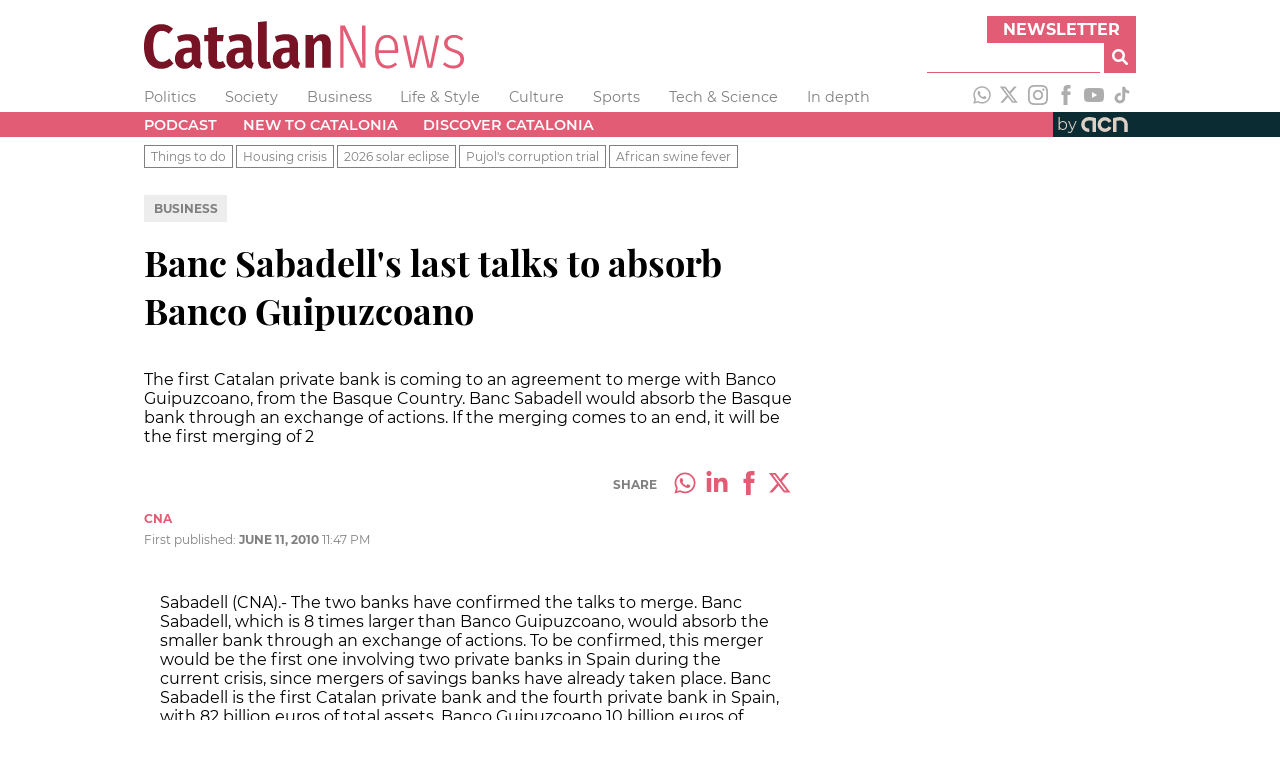

--- FILE ---
content_type: text/html; charset=utf-8
request_url: https://www.catalannews.com/business/item/banc-sabadells-last-talks-to-absorb-banco-guipuzcoano
body_size: 10727
content:
<!DOCTYPE html><html lang="en"><head><meta charSet="utf-8"/><link rel="icon" type="image/x-icon" href="/favicon.ico"/><meta name="viewport" content="width=device-width, initial-scale=1"/><title>Banc Sabadell&#x27;s last talks to absorb Banco Guipuzcoano</title><meta name="description" content="The first Catalan private bank is coming to an agreement to merge with Banco Guipuzcoano, from the Basque Country. Banc Sabadell would absorb the Basque bank through an exchange of actions. If the merging comes to an end, it will be the first merging of 2"/><meta name="og:type" content="article"/><meta name="og:title" content="Banc Sabadell&#x27;s last talks to absorb Banco Guipuzcoano"/><meta name="og:description" content="The first Catalan private bank is coming to an agreement to merge with Banco Guipuzcoano, from the Basque Country. Banc Sabadell would absorb the Basque bank through an exchange of actions. If the merging comes to an end, it will be the first merging of 2"/><meta name="og:site" content="Catalan News"/><meta name="article:published_time" content="2010-06-11T23:47:04"/><meta name="article:description" content="The first Catalan private bank is coming to an agreement to merge with Banco Guipuzcoano, from the Basque Country. Banc Sabadell would absorb the Basque bank through an exchange of actions. If the merging comes to an end, it will be the first merging of 2"/><meta name="article:author" content="CNA"/><meta name="twitter:card" content="summary"/><meta name="twitter:site" content="@catalannews"/><meta name="twitter:title" content="Banc Sabadell&#x27;s last talks to absorb Banco Guipuzcoano"/><meta name="twitter:description" content="The first Catalan private bank is coming to an agreement to merge with Banco Guipuzcoano, from the Basque Country. Banc Sabadell would absorb the Basque bank through an exchange of actions. If the merging comes to an end, it will be the first merging of 2"/><meta name="twitter:text:description" content="The first Catalan private bank is coming to an agreement to merge with Banco Guipuzcoano, from the Basque Country. Banc Sabadell would absorb the Basque bank through an exchange of actions. If the merging comes to an end, it will be the first merging of 2"/><meta name="next-head-count" content="17"/><link rel="preload" href="/_next/static/css/a506908543576fd5.css" as="style"/><link rel="stylesheet" href="/_next/static/css/a506908543576fd5.css" data-n-g=""/><link rel="preload" href="/_next/static/css/cb6cc3529f5f9d98.css" as="style"/><link rel="stylesheet" href="/_next/static/css/cb6cc3529f5f9d98.css" data-n-p=""/><noscript data-n-css=""></noscript><script defer="" nomodule="" src="/_next/static/chunks/polyfills-5cd94c89d3acac5f.js"></script><script src="/_next/static/chunks/webpack-67126c93f2ab0145.js" defer=""></script><script src="/_next/static/chunks/framework-5f4595e5518b5600.js" defer=""></script><script src="/_next/static/chunks/main-e428298653d8d213.js" defer=""></script><script src="/_next/static/chunks/pages/_app-476d3b592be33139.js" defer=""></script><script src="/_next/static/chunks/238-03cab81040dcbb9e.js" defer=""></script><script src="/_next/static/chunks/518-3024156a78bb94ad.js" defer=""></script><script src="/_next/static/chunks/384-d1d3c198b095adcf.js" defer=""></script><script src="/_next/static/chunks/0-aeb371bdd14ff827.js" defer=""></script><script src="/_next/static/chunks/pages/%5Bsection%5D/item/%5Bslug%5D-886bec3ddce8fb44.js" defer=""></script><script src="/_next/static/KZjBNpxleFNx5Vy-7X201/_buildManifest.js" defer=""></script><script src="/_next/static/KZjBNpxleFNx5Vy-7X201/_ssgManifest.js" defer=""></script><script src="/_next/static/KZjBNpxleFNx5Vy-7X201/_middlewareManifest.js" defer=""></script></head><body><div id="__next" data-reactroot=""><div class="header_adsContainer__VPD1b blocks_fixedBlock__PZS4l"><ins data-revive-zoneid="14078" data-revive-id="727bec5e09208690b050ccfc6a45d384"></ins><script async="" src="//servedby.revive-adserver.net/asyncjs.php"></script></div><header class="header_container__9bHJ_"><div class="corporate_corporateBar__KAXIo blocks_fixedBlock__PZS4l"><a class="site-name_siteName__WkpAk" target="_self" href="/"><div><svg width="320px" height="48px" version="1.1" viewBox="0 0 1188.2 177" xml:space="preserve" xmlns="http://www.w3.org/2000/svg"><g transform="translate(-58.49,-60.16)"><path class="icon-logo-catn_st0__E8_49" d="m146.54 75.41c6.88 2.83 13.53 7.07 19.95 12.73l-15.82 18.8c-4.28-3.67-8.48-6.38-12.61-8.14-4.13-1.75-8.56-2.63-13.3-2.63-21.25 0-31.87 19.26-31.87 57.77 0 19.87 2.83 34.39 8.48 43.56s13.52 13.75 23.61 13.75c5.34 0 10.09-1.07 14.21-3.21s8.63-5.2 13.52-9.17l15.36 18.57c-5.35 5.81-11.85 10.55-19.49 14.21-7.65 3.66-16.13 5.5-25.45 5.5-12.99 0-24.34-3.09-34.04-9.28-9.71-6.19-17.23-15.51-22.58-27.97s-8.02-27.78-8.02-45.97c0-17.88 2.75-33.01 8.25-45.4 5.5-12.38 13.14-21.7 22.93-27.97 9.78-6.27 20.86-9.4 33.24-9.4 8.88 0.01 16.76 1.42 23.63 4.25z"></path><path class="icon-logo-catn_st0__E8_49" d="m268.85 210.79c1.15 1.99 3.09 3.59 5.85 4.81l-6.65 21.09c-6.73-0.76-12.19-2.45-16.39-5.04-4.2-2.6-7.45-6.65-9.74-12.15-7.49 11.77-18.42 17.65-32.78 17.65-10.86 0-19.53-3.48-26.02-10.43-6.5-6.96-9.75-16.01-9.75-27.17 0-13.14 4.43-23.23 13.3-30.26 8.86-7.03 21.63-10.55 38.28-10.55h10.78v-6.88c0-7.49-1.42-12.72-4.24-15.7-2.83-2.98-7.53-4.47-14.1-4.47-7.95 0-17.65 2.14-29.12 6.42l-7.11-20.86c6.72-2.9 13.72-5.12 20.98-6.65 7.26-1.52 14.1-2.29 20.52-2.29 15.13 0 26.33 3.52 33.58 10.55 7.26 7.03 10.89 17.5 10.89 31.41v51.12c0 4.28 0.58 7.41 1.72 9.4zm-33.13-9.86v-24.07h-7.57c-7.79 0-13.6 1.64-17.42 4.93s-5.73 8.29-5.73 15.02c0 5.66 1.15 9.97 3.44 12.95s5.58 4.47 9.86 4.47c7.49 0 13.3-4.43 17.42-13.3z"></path><path class="icon-logo-catn_st0__E8_49" d="m362.5 227.76c-3.98 3.06-8.56 5.39-13.75 6.99-5.2 1.61-10.4 2.41-15.59 2.41-11.77 0-20.67-3.36-26.71-10.09-6.04-6.72-9.05-16.12-9.05-28.2v-64.19h-15.6v-22.7h15.59v-26.59l31.87-3.9v30.49h25.22l-3.21 22.7h-22.01v63.96c0 8.71 3.44 13.07 10.32 13.07 3.67 0 7.72-1.22 12.15-3.67z"></path><path class="icon-logo-catn_st0__E8_49" d="m459.82 210.79c1.15 1.99 3.09 3.59 5.85 4.81l-6.65 21.09c-6.73-0.76-12.19-2.45-16.39-5.04-4.2-2.6-7.45-6.65-9.74-12.15-7.49 11.77-18.42 17.65-32.78 17.65-10.86 0-19.53-3.48-26.02-10.43-6.5-6.96-9.74-16.01-9.74-27.17 0-13.14 4.43-23.23 13.3-30.26 8.86-7.03 21.63-10.55 38.28-10.55h10.78v-6.88c0-7.49-1.42-12.72-4.24-15.7-2.83-2.98-7.53-4.47-14.1-4.47-7.95 0-17.65 2.14-29.12 6.42l-7.11-20.86c6.73-2.9 13.72-5.12 20.98-6.65 7.26-1.52 14.1-2.29 20.52-2.29 15.13 0 26.33 3.52 33.58 10.55 7.26 7.03 10.89 17.5 10.89 31.41v51.12c-0.01 4.28 0.57 7.41 1.71 9.4zm-33.13-9.86v-24.07h-7.57c-7.79 0-13.6 1.64-17.42 4.93s-5.73 8.29-5.73 15.02c0 5.66 1.15 9.97 3.44 12.95s5.58 4.47 9.86 4.47c7.49 0 13.3-4.43 17.42-13.3z"></path><path class="icon-logo-catn_st0__E8_49" d="m490.2 228.9c-5.35-5.5-8.03-13.14-8.03-22.93v-142.37l31.87-3.44v144.44c0 4.74 1.98 7.11 5.96 7.11 1.68 0 3.44-0.31 5.27-0.92l6.19 22.01c-5.35 2.9-11.77 4.35-19.26 4.35-9.32 0.01-16.66-2.75-22-8.25z"></path><path class="icon-logo-catn_st0__E8_49" d="m632.23 210.79c1.15 1.99 3.09 3.59 5.85 4.81l-6.65 21.09c-6.73-0.76-12.19-2.45-16.39-5.04-4.2-2.6-7.45-6.65-9.74-12.15-7.49 11.77-18.42 17.65-32.78 17.65-10.86 0-19.53-3.48-26.02-10.43-6.5-6.96-9.75-16.01-9.75-27.17 0-13.14 4.43-23.23 13.3-30.26 8.86-7.03 21.63-10.55 38.28-10.55h10.78v-6.88c0-7.49-1.42-12.72-4.24-15.7-2.83-2.98-7.53-4.47-14.1-4.47-7.95 0-17.65 2.14-29.12 6.42l-7.11-20.86c6.72-2.9 13.72-5.12 20.98-6.65 7.26-1.52 14.1-2.29 20.52-2.29 15.13 0 26.33 3.52 33.59 10.55s10.89 17.5 10.89 31.41v51.12c-0.02 4.28 0.56 7.41 1.71 9.4zm-33.13-9.86v-24.07h-7.57c-7.79 0-13.6 1.64-17.42 4.93s-5.73 8.29-5.73 15.02c0 5.66 1.15 9.97 3.44 12.95s5.58 4.47 9.86 4.47c7.48 0 13.29-4.43 17.42-13.3z"></path><path class="icon-logo-catn_st0__E8_49" d="m743.87 117.82c5.42 6.35 8.14 15.02 8.14 26.02v89.64h-31.87v-85.28c0-5.65-0.88-9.7-2.64-12.15-1.76-2.44-4.32-3.67-7.68-3.67-6.88 0-13.52 5.58-19.95 16.74v84.37h-31.86v-121.51h27.74l2.29 15.36c4.58-6.26 9.51-11 14.79-14.21s11.42-4.81 18.46-4.81c9.63-0.01 17.15 3.16 22.58 9.5z"></path><path class="icon-logo-catn_st1__rxoDz" d="m880.85 233.49h-17.42l-65.57-142.14c1.22 14.06 1.83 31.87 1.83 53.42v88.72h-12.61v-157.05h17.42l65.57 142.37c-1.22-18.34-1.83-33.77-1.83-46.31v-96.06h12.61z"></path><path class="icon-logo-catn_st1__rxoDz" d="m1001.9 178.7h-72.21c0.61 16.05 3.89 27.78 9.86 35.19 5.96 7.41 13.83 11.12 23.61 11.12 5.65 0 10.66-0.92 15.02-2.75 4.36-1.84 8.9-4.74 13.64-8.71l6.42 8.02c-5.35 4.74-10.89 8.33-16.62 10.78s-12.03 3.67-18.91 3.67c-14.37 0-25.68-5.35-33.93-16.05s-12.38-25.83-12.38-45.39c0-19.87 3.93-35.42 11.81-46.65 7.87-11.24 18.61-16.85 32.21-16.85s24 5.04 31.18 15.13 10.78 24.38 10.78 42.87c-0.02 3.35-0.18 6.56-0.48 9.62zm-12.15-13.76c0-13.91-2.45-24.57-7.34-31.98s-12.23-11.12-22.01-11.12c-8.87 0-16.05 3.75-21.55 11.23-5.5 7.49-8.56 19.34-9.17 35.54h60.07z"></path><path class="icon-logo-catn_st1__rxoDz" d="m1154.6 113.58-26.14 119.9h-17.42l-23.38-107.75-23.61 107.75h-17.2l-26.59-119.9h12.84l22.7 109.59 24.53-109.59h15.13l24.3 109.59 22.47-109.59z"></path><path class="icon-logo-catn_st1__rxoDz" d="m1227.7 114.39c5.5 2.22 10.85 5.54 16.05 9.97l-5.96 8.25c-4.89-3.82-9.51-6.61-13.87-8.37-4.36-1.75-9.13-2.64-14.33-2.64-7.18 0-12.95 1.84-17.31 5.5-4.35 3.67-6.53 8.71-6.53 15.13 0 5.65 1.91 10.13 5.73 13.41 3.82 3.29 10.69 6.54 20.63 9.74 12.38 3.98 21.24 8.6 26.6 13.87 5.35 5.27 8.02 12.65 8.02 22.12 0 10.55-3.75 18.96-11.24 25.22-7.49 6.27-16.89 9.4-28.2 9.4-8.1 0-15.28-1.34-21.55-4.01s-12.08-6.46-17.43-11.35l7.11-7.79c4.89 4.12 9.82 7.22 14.79 9.28 4.96 2.06 10.66 3.09 17.08 3.09 7.8 0 14.1-2.06 18.91-6.19 4.82-4.12 7.22-9.86 7.22-17.19 0-4.89-0.8-8.83-2.41-11.81s-4.43-5.62-8.48-7.91-9.9-4.66-17.54-7.11c-11.62-3.67-19.91-8.02-24.88-13.07-4.97-5.04-7.45-11.54-7.45-19.49 0-5.96 1.6-11.31 4.81-16.05s7.6-8.48 13.18-11.23 11.73-4.13 18.46-4.13c6.9 0.03 13.09 1.14 18.59 3.36z"></path></g></svg></div></a><div class="corporate_subscribeAndSearch__GnrRk"><div class="corporate_subscribe__nuT_x"><button class="corporate_button__xzw5k forms_button__RzEmr" type="button">Newsletter</button></div><div class="search_search__3eOp_"><form class="search_searchForm__9zB7J"><div class="search_anyText__FbVe2"><input type="text" id="search-input" class="search_searchField__ETR4y" name="anyText"/></div><button class="search_searchButton__v0ira forms_button__RzEmr" type="submit" title="Search"><svg aria-hidden="true" focusable="false" data-prefix="fas" data-icon="magnifying-glass" class="svg-inline--fa fa-magnifying-glass " role="img" xmlns="http://www.w3.org/2000/svg" viewBox="0 0 512 512"><path fill="currentColor" d="M500.3 443.7l-119.7-119.7c27.22-40.41 40.65-90.9 33.46-144.7C401.8 87.79 326.8 13.32 235.2 1.723C99.01-15.51-15.51 99.01 1.724 235.2c11.6 91.64 86.08 166.7 177.6 178.9c53.8 7.189 104.3-6.236 144.7-33.46l119.7 119.7c15.62 15.62 40.95 15.62 56.57 0C515.9 484.7 515.9 459.3 500.3 443.7zM79.1 208c0-70.58 57.42-128 128-128s128 57.42 128 128c0 70.58-57.42 128-128 128S79.1 278.6 79.1 208z"></path></svg></button></form></div></div></div><div class="sections_container__j1uPF blocks_fixedBlock__PZS4l"><ul class="sections_navList__EpyFx nav-styles_navList__EmeCR"><li class="sections_navListItem__BvcXr nav-styles_navListItem__PTb5W"><a class="sections_navLink__DKHf7 font-variants_sansSerif__YL_kO" href="/politics">Politics</a></li><li class="sections_navListItem__BvcXr nav-styles_navListItem__PTb5W"><a class="sections_navLink__DKHf7 font-variants_sansSerif__YL_kO" href="/society-science">Society</a></li><li class="sections_navListItem__BvcXr nav-styles_navListItem__PTb5W"><a class="sections_navLink__DKHf7 font-variants_sansSerif__YL_kO" href="/business">Business</a></li><li class="sections_navListItem__BvcXr nav-styles_navListItem__PTb5W"><a class="sections_navLink__DKHf7 font-variants_sansSerif__YL_kO" href="/life-style">Life &amp; Style</a></li><li class="sections_navListItem__BvcXr nav-styles_navListItem__PTb5W"><a class="sections_navLink__DKHf7 font-variants_sansSerif__YL_kO" href="/culture">Culture</a></li><li class="sections_navListItem__BvcXr nav-styles_navListItem__PTb5W"><a class="sections_navLink__DKHf7 font-variants_sansSerif__YL_kO" href="/sports">Sports</a></li><li class="sections_navListItem__BvcXr nav-styles_navListItem__PTb5W"><a class="sections_navLink__DKHf7 font-variants_sansSerif__YL_kO" href="/tech-science">Tech &amp; Science</a></li><li class="sections_navListItem__BvcXr nav-styles_navListItem__PTb5W"><a class="sections_navLink__DKHf7 font-variants_sansSerif__YL_kO" href="/in-depth">In depth</a></li></ul><div class="sections_socialNetworks__cInB8"><a href="https://www.whatsapp.com/channel/0029VadhWnQLSmbgqsYrFC33" target="_blank" rel="noopener noreferrer" title="WhatsApp"><svg xmlns="http://www.w3.org/2000/svg" version="1.1" viewBox="0 0 448 512" width="20px" height="20px" class="responsive-icon_icon__A_FlF" fill="#adadad"><path d="m380.9 97.1c-41.9-42-97.7-65.1-157-65.1-122.4 0-222 99.6-222 222 0 39.1 10.2 77.3 29.6 111l-31.5 115 117.7-30.9c32.4 17.7 68.9 27 106.1 27h0.1c122.3 0 224.1-99.6 224.1-222 0-59.3-25.2-115-67.1-157zm-157 341.6c-33.2 0-65.7-8.9-94-25.7l-6.7-4-69.8 18.3 18.6-68.1-4.4-7c-18.5-29.4-28.2-63.3-28.2-98.2 0-101.7 82.8-184.5 184.6-184.5 49.3 0 95.6 19.2 130.4 54.1s56.2 81.2 56.1 130.5c0 101.8-84.9 184.6-186.6 184.6zm101.2-138.2c-5.5-2.8-32.8-16.2-37.9-18-5.1-1.9-8.8-2.8-12.5 2.8s-14.3 18-17.6 21.8c-3.2 3.7-6.5 4.2-12 1.4-32.6-16.3-54-29.1-75.5-66-5.7-9.8 5.7-9.1 16.3-30.3 1.8-3.7 0.9-6.9-0.5-9.7s-12.5-30.1-17.1-41.2c-4.5-10.8-9.1-9.3-12.5-9.5-3.2-0.2-6.9-0.2-10.6-0.2s-9.7 1.4-14.8 6.9c-5.1 5.6-19.4 19-19.4 46.3s19.9 53.7 22.6 57.4c2.8 3.7 39.1 59.7 94.8 83.8 35.2 15.2 49 16.5 66.6 13.9 10.7-1.6 32.8-13.4 37.4-26.4s4.6-24.1 3.2-26.4c-1.3-2.5-5-3.9-10.5-6.6z"></path></svg></a><a href="https://twitter.com/catalannews" target="_blank" rel="noopener noreferrer" title="Twitter"><svg version="1.1" viewBox="0 0 512 512" xmlns="http://www.w3.org/2000/svg" width="20px" height="20px" class="responsive-icon_icon__A_FlF" fill="#adadad"><g transform="translate(-30,-7)"><path d="M389.2 48h70.6L305.6 224.2 487 464H345L233.7 318.6 106.5 464H35.8L200.7 275.5 26.8 48H172.4L272.9 180.9 389.2 48zM364.4 421.8h39.1L151.1 88h-42L364.4 421.8z"></path></g></svg></a><a href="https://www.instagram.com/catalannewsacn" target="_blank" rel="noopener noreferrer" title="Instagram"><svg version="1.1" viewBox="0 0 26 26" xmlns="http://www.w3.org/2000/svg" width="20px" height="20px" class="responsive-icon_icon__A_FlF" fill="#adadad"><g transform="translate(-4.26,-4.26)"><g><path d="m17.26 6.6c3.47 0 3.88 0.01 5.25 0.08 1.27 0.06 1.96 0.27 2.41 0.45 0.61 0.24 1.04 0.52 1.49 0.97 0.46 0.46 0.74 0.89 0.97 1.49 0.18 0.46 0.39 1.15 0.45 2.41 0.06 1.37 0.08 1.78 0.08 5.25s-0.01 3.88-0.08 5.25c-0.06 1.27-0.27 1.96-0.45 2.41-0.24 0.61-0.52 1.04-0.97 1.5-0.45 0.45-0.89 0.74-1.49 0.97-0.46 0.18-1.15 0.39-2.41 0.45-1.37 0.06-1.78 0.08-5.25 0.08s-3.88-0.01-5.25-0.08c-1.27-0.06-1.96-0.27-2.41-0.45-0.61-0.24-1.04-0.52-1.5-0.97-0.45-0.46-0.74-0.89-0.97-1.5-0.18-0.46-0.39-1.15-0.45-2.41-0.06-1.37-0.08-1.78-0.08-5.25s0.01-3.88 0.08-5.25c0.06-1.27 0.27-1.96 0.45-2.41 0.23-0.61 0.51-1.04 0.97-1.49 0.46-0.46 0.89-0.74 1.5-0.97 0.46-0.18 1.15-0.39 2.41-0.45 1.37-0.07 1.78-0.08 5.25-0.08m0-2.34c-3.53 0-3.97 0.02-5.36 0.08-1.38 0.06-2.33 0.28-3.16 0.6-0.86 0.33-1.58 0.78-2.3 1.5s-1.17 1.45-1.5 2.3c-0.32 0.83-0.54 1.77-0.6 3.16s-0.08 1.83-0.08 5.36 0.01 3.97 0.08 5.36c0.06 1.38 0.28 2.33 0.6 3.16 0.33 0.85 0.78 1.58 1.5 2.3s1.45 1.17 2.3 1.5c0.83 0.32 1.77 0.54 3.16 0.6s1.83 0.08 5.36 0.08 3.97-0.01 5.36-0.08c1.38-0.06 2.33-0.28 3.16-0.6 0.86-0.33 1.58-0.78 2.3-1.5s1.17-1.45 1.5-2.3c0.32-0.83 0.54-1.77 0.6-3.16s0.08-1.83 0.08-5.36-0.01-3.97-0.08-5.36c-0.06-1.38-0.28-2.33-0.6-3.16-0.33-0.85-0.78-1.58-1.5-2.3s-1.45-1.17-2.3-1.5c-0.83-0.32-1.78-0.54-3.16-0.6-1.39-0.07-1.83-0.08-5.36-0.08"></path><path d="m17.26 10.58c-3.69 0-6.68 2.99-6.68 6.68s2.99 6.68 6.68 6.68 6.68-2.99 6.68-6.68-2.99-6.68-6.68-6.68m0 11.01c-2.39 0-4.33-1.94-4.33-4.33s1.94-4.33 4.33-4.33 4.33 1.94 4.33 4.33-1.94 4.33-4.33 4.33"></path><path d="m25.76 10.32c0 0.86-0.7 1.56-1.56 1.56s-1.56-0.7-1.56-1.56 0.7-1.56 1.56-1.56 1.56 0.7 1.56 1.56"></path></g></g></svg></a><a href="https://www.facebook.com/catalannews" target="_blank" rel="noopener noreferrer" title="Facebook"><svg version="1.1" viewBox="0 0 11.54 25" xmlns="http://www.w3.org/2000/svg" width="20px" height="20px" class="responsive-icon_icon__A_FlF" fill="#adadad"><g transform="translate(-11.48,-4.76)"><path d="m14.11 29.76h5.03v-12.6h3.51l0.37-4.22h-3.89v-2.4c0-0.99 0.2-1.39 1.16-1.39h2.72v-4.39h-3.48c-3.74 0-5.43 1.65-5.43 4.81v3.36h-2.62v4.27h2.62v12.56z"></path></g></svg></a><a href="https://www.youtube.com/catalannewsagency" target="_blank" rel="noopener noreferrer" title="Youtube"><svg version="1.1" viewBox="0 0 37.96 26.76" xmlns="http://www.w3.org/2000/svg" width="20px" height="20px" class="responsive-icon_icon__A_FlF" fill="#adadad"><path d="m37.16 4.18c-0.44-1.64-1.72-2.94-3.36-3.38-2.96-0.8-14.83-0.8-14.83-0.8s-11.87 0-14.83 0.8c-1.62 0.45-2.91 1.74-3.35 3.38-0.79 2.98-0.79 9.2-0.79 9.2s0 6.22 0.79 9.2c0.44 1.64 1.72 2.94 3.36 3.38 2.96 0.8 14.83 0.8 14.83 0.8s11.87 0 14.83-0.8c1.63-0.44 2.92-1.73 3.36-3.38 0.79-2.98 0.79-9.2 0.79-9.2s0-6.22-0.8-9.2zm-22.06 14.84v-11.28l9.92 5.64z"></path></svg></a><a href="https://www.tiktok.com/@catalan_news" target="_blank" rel="noopener noreferrer" title="TikTok"><svg version="1.1" viewBox="0 0 24 24" xmlns="http://www.w3.org/2000/svg" width="20px" height="20px" class="responsive-icon_icon__A_FlF" fill="#adadad"><path stroke="none" d="M19.589 6.686a4.793 4.793 0 0 1-3.77-4.245V2h-3.445v13.672a2.896 2.896 0 0 1-5.201 1.743l-.002-.001.002.001a2.895 2.895 0 0 1 3.183-4.51v-3.5a6.329 6.329 0 0 0-5.394 10.692 6.33 6.33 0 0 0 10.857-4.424V8.687a8.182 8.182 0 0 0 4.773 1.526V6.79a4.831 4.831 0 0 1-1.003-.104z"></path></svg></a></div></div><div class="menu_container__mqYiU"><nav class="menu_block__uGLpy blocks_fixedBlock__PZS4l"><div class="menu_links__L4qvH"><ul class="menu_navList__7uzja nav-styles_navList__EmeCR"><li class="menu_navListItem__2hQDX nav-styles_navListItem__PTb5W"><a class="menu_navLink__BmPYk font-variants_sansSerif__YL_kO" href="/podcast">Podcast</a></li><li class="menu_navListItem__2hQDX nav-styles_navListItem__PTb5W"><a class="menu_navLink__BmPYk font-variants_sansSerif__YL_kO" href="/new-to-catalonia">New to Catalonia</a></li><li class="menu_navListItem__2hQDX nav-styles_navListItem__PTb5W"><a class="menu_navLink__BmPYk font-variants_sansSerif__YL_kO" href="/discover-catalonia">Discover Catalonia</a></li></ul></div><a href="https://www.acn.cat/" rel="noreferrer" target="_blank" class="menu_by__nw8Ug font-variants_sansSerif__YL_kO"><span>by</span><svg version="1.1" viewBox="0 0 154.71 62.06" xmlns="http://www.w3.org/2000/svg" width="55.2px" height="24.8px" class="responsive-icon_icon__A_FlF"><g transform="matrix(0 0 154.71 62.06)" fill="#DDCFC3"><path d="M78.57 51.7c-11.36 0-20.61-9.25-20.61-20.61s9.25-20.61 20.61-20.61c7.87 0 14.94 4.38 18.45 11.42l-8.44 4.21c-1.91-3.82-5.75-6.2-10.02-6.2-6.17 0-11.18 5.02-11.18 11.18s5.02 11.18 11.18 11.18c4.28 0 8.13-2.39 10.03-6.23l8.45 4.18C93.54 47.3 86.45 51.7 78.56 51.7ZM142.69 31.15c0-2.88-.6-5.6-1.67-8.06 0-.02-.02-.04-.02-.05-.22-.52-.47-1.02-.73-1.51-.15-.29-.32-.57-.49-.85-.11-.19-.22-.38-.34-.56-3.59-5.68-9.87-9.48-17.04-9.61-10.15-.68-21.03 2.99-21.03 2.99l.05 38.13h9.43l-.05-30.59s4.27-1.06 11.23-1.06c.93 0 1.81.1 2.64.26 4.9 1.19 8.55 5.6 8.55 10.86v20.53h9.43l.05-20.46ZM30.76 10.58C20.19 11.8 12.02 20.36 12.02 31.1c0 11.3 9.13 20.49 20.4 20.61s2.23.01 2.23.01v-9.44h-2.03c-6.16 0-11.18-5.01-11.18-11.18 0-6.16 4.26-11.19 11.23-11.19s11.23 1.06 11.23 1.06v30.65h9.43V13.43s-12.02-4.06-22.59-2.85Z" class="cls-1"></path></g></svg></a></nav></div><div class="collections_container__JTUIj collections_clear__288sn"><nav class="collections_block__CuSFE blocks_fixedBlock__PZS4l"><ul class="collections_navList__QnBOl nav-styles_navList__EmeCR"><li class="collections_navListItem__vf6e8 font-variants_sansSerif__YL_kO font-variants_smallText__o3uyQ"><a href="/things-to-do">Things to do</a></li><li class="collections_navListItem__vf6e8 font-variants_sansSerif__YL_kO font-variants_smallText__o3uyQ"><a href="/housing-crisis">Housing crisis</a></li><li class="collections_navListItem__vf6e8 font-variants_sansSerif__YL_kO font-variants_smallText__o3uyQ"><a href="/2026-solar-eclipse">2026 solar eclipse</a></li><li class="collections_navListItem__vf6e8 font-variants_sansSerif__YL_kO font-variants_smallText__o3uyQ"><a href="/pujol-trial">Pujol&#x27;s corruption trial</a></li><li class="collections_navListItem__vf6e8 font-variants_sansSerif__YL_kO font-variants_smallText__o3uyQ"><a href="/african-swine-fever">African swine fever</a></li></ul></nav></div></header><main><section class="_slug__section__RYBwz blocks_fixedBlock__PZS4l"><article><p class="sections_sectionsContainer__iN_dM font-variants_sansSerif__YL_kO "><a href="/business"></a></p><h1 class="title_title__TEBQt font-variants_serif__Mzv5j font-variants_titleText__GckdR">Banc Sabadell's last talks to absorb Banco Guipuzcoano</h1><h2 class="subtitle_subhead__VoWjQ font-variants_sansSerif__YL_kO font-variants_mediumText__Cgh3P">The first Catalan private bank is coming to an agreement to merge with Banco Guipuzcoano, from the Basque Country. Banc Sabadell would absorb the Basque bank through an exchange of actions. If the merging comes to an end, it will be the first merging of 2</h2><div class="share-bar_bar__abpPE"><div class="share-bar_share__mcCNB font-variants_sansSerif__YL_kO font-variants_smallText__o3uyQ">share</div><a href="https://wa.me/?text=" target="_blank" rel="noopener noreferrer" title="Share on Whatsapp"><svg xmlns="http://www.w3.org/2000/svg" version="1.1" viewBox="0 0 448 512" width="24px" height="24px" class="responsive-icon_icon__A_FlF" fill="#e25c75"><path d="m380.9 97.1c-41.9-42-97.7-65.1-157-65.1-122.4 0-222 99.6-222 222 0 39.1 10.2 77.3 29.6 111l-31.5 115 117.7-30.9c32.4 17.7 68.9 27 106.1 27h0.1c122.3 0 224.1-99.6 224.1-222 0-59.3-25.2-115-67.1-157zm-157 341.6c-33.2 0-65.7-8.9-94-25.7l-6.7-4-69.8 18.3 18.6-68.1-4.4-7c-18.5-29.4-28.2-63.3-28.2-98.2 0-101.7 82.8-184.5 184.6-184.5 49.3 0 95.6 19.2 130.4 54.1s56.2 81.2 56.1 130.5c0 101.8-84.9 184.6-186.6 184.6zm101.2-138.2c-5.5-2.8-32.8-16.2-37.9-18-5.1-1.9-8.8-2.8-12.5 2.8s-14.3 18-17.6 21.8c-3.2 3.7-6.5 4.2-12 1.4-32.6-16.3-54-29.1-75.5-66-5.7-9.8 5.7-9.1 16.3-30.3 1.8-3.7 0.9-6.9-0.5-9.7s-12.5-30.1-17.1-41.2c-4.5-10.8-9.1-9.3-12.5-9.5-3.2-0.2-6.9-0.2-10.6-0.2s-9.7 1.4-14.8 6.9c-5.1 5.6-19.4 19-19.4 46.3s19.9 53.7 22.6 57.4c2.8 3.7 39.1 59.7 94.8 83.8 35.2 15.2 49 16.5 66.6 13.9 10.7-1.6 32.8-13.4 37.4-26.4s4.6-24.1 3.2-26.4c-1.3-2.5-5-3.9-10.5-6.6z"></path></svg></a><a href="https://www.linkedin.com/cws/share?url=" target="_blank" rel="noopener noreferrer" title="Share on LinkedIn"><svg version="1.1" viewBox="0 0 448 512" xmlns="http://www.w3.org/2000/svg" width="24px" height="24px" class="responsive-icon_icon__A_FlF" fill="#e25c75"><path d="M100.28 448H7.4V148.9h92.88zM53.79 108.1C24.09 108.1 0 83.5 0 53.8a53.79 53.79 0 0 1 107.58 0c0 29.7-24.1 54.3-53.79 54.3zM447.9 448h-92.68V302.4c0-34.7-.7-79.2-48.29-79.2-48.29 0-55.69 37.7-55.69 76.7V448h-92.78V148.9h89.08v40.8h1.3c12.4-23.5 42.69-48.3 87.88-48.3 94 0 111.28 61.9 111.28 142.3V448z"></path></svg></a><a href="https://www.facebook.com/sharer/sharer.php?u=" target="_blank" rel="noopener noreferrer" title="Share on Facebook"><svg version="1.1" viewBox="0 0 11.54 25" xmlns="http://www.w3.org/2000/svg" width="24px" height="24px" class="responsive-icon_icon__A_FlF" fill="#e25c75"><g transform="translate(-11.48,-4.76)"><path d="m14.11 29.76h5.03v-12.6h3.51l0.37-4.22h-3.89v-2.4c0-0.99 0.2-1.39 1.16-1.39h2.72v-4.39h-3.48c-3.74 0-5.43 1.65-5.43 4.81v3.36h-2.62v4.27h2.62v12.56z"></path></g></svg></a><a href="https://twitter.com/intent/tweet/?text=Banc%20Sabadell&#x27;s%20last%20talks%20to%20absorb%20Banco%20Guipuzcoano&amp;url=" target="_blank" rel="noopener noreferrer" title="Share on Twitter"><svg version="1.1" viewBox="0 0 512 512" xmlns="http://www.w3.org/2000/svg" width="24px" height="24px" class="responsive-icon_icon__A_FlF" fill="#e25c75"><g transform="translate(-30,-7)"><path d="M389.2 48h70.6L305.6 224.2 487 464H345L233.7 318.6 106.5 464H35.8L200.7 275.5 26.8 48H172.4L272.9 180.9 389.2 48zM364.4 421.8h39.1L151.1 88h-42L364.4 421.8z"></path></g></svg></a></div><div class="authorship_complex__3gWIf false"><div class="authorship_simple___thKp"><p class="authorship_authorshipAndLocation__F5i6O font-variants_sansSerif__YL_kO font-variants_smallText__o3uyQ authorship_paragraph__uZN7N"><strong>CNA</strong></p><p class="authorship_dateTime___6JQV font-variants_sansSerif__YL_kO font-variants_smallText__o3uyQ authorship_paragraph__uZN7N"><label class="authorship_dateTimeLabel__7SZSq font-variants_sansSerif__YL_kO font-variants_smallText__o3uyQ">First published: </label><strong>June 11, 2010</strong> <!-- -->11:47 PM</p></div></div><div class="story-body_body__yAPG3 font-variants_sansSerif__YL_kO"><p></p><p>Sabadell (CNA).- The two banks have confirmed the talks to merge. Banc Sabadell, which is 8 times larger than Banco Guipuzcoano, would absorb the smaller bank through an exchange of actions. To be confirmed, this merger would be the first one involving two private banks in Spain during the current crisis, since mergers of savings banks have already taken place. Banc Sabadell is the first Catalan private bank and the fourth private bank in Spain, with 82 billion euros of total assets. Banco Guipuzcoano 10 billion euros of total assets and is already known by Sabadell, as the Catalan firm owned 10% of Guipuzcoano until 2000.</p><br><p>The financial and later general economic crisis is changing the Spanish landscape regarding financial institutions. From an initial reluctance to the current situation where several mergers have been announced or confirmed, only some months have passed. The Bank of Spain and the Central Government have pushed for mergers to happen. Some autonomous governments such as the Catalan one have also done so. The savings banks have been the first ones to move and merge, especially after the Bank of Spain allocated a fund to help such operations. Now, Banc Sabadell and Banco Guipuzcoano confirmed this morning that they were in advance talks to merge, although a final decision has not yet been taken. This operation would be the first one in Spain affecting private banks in the current crisis. The new group would be the 4<sup>th</sup> private bank group in Spain.</p> <p>Banc Sabadell is already the 4<sup>th</sup> private bank in Spain and the first private bank in Catalonia, whose financial landscape is dominated by savings banks, in particular by La Caixa, the largest savings bank in Europe. Catalan savings banks were the first ones in Spain to start merging. Now seems to be the turn of private banks; in particular the medium-sized segment, as the two giant Spanish banks Santander and BBVA play in another league. Banc Sabadell made its last purchase of another bank four years ago, when it absorbed Banco Urquijo, but in the first years of the crisis it remained quiet. Banc Sabadell, which has about 1,200 branches but very few ones in the Basque Country, would absorb Banco Guipuzcoano, which is originally from this autonomous community. Banco Guipuzcoano has around 250 branches, most of them in the Basque Country. In terms of profit, both banks are having positive profits. In the last term, Banc Sabadell had some 108 million euros of profit and Banco Guipuzcoano around 11 million euros.</p> <p>The next steps are the approval of the merger by both administration councils and proceed with the operation, since they have already talked to the Spanish regulatory authority of the stock exchange market (Comisión Nacional del Mercado de Valores). The Bank of Spain sees with positive eyes this merger and very likely it would not put any objection. The new group would be comparable to the 3<sup>rd</sup> private bank in Spain, Banco Popular, even though it is still almost 40% larger.</p><p></p></div><div class="tags_tagsSection__T_5A2"><div class="tags_tagsList__2YBnn"><a class="tags_tag__tZTHt font-variants_sansSerif__YL_kO" href="/tag/economic%20crisis">Economic Crisis</a><a class="tags_tag__tZTHt font-variants_sansSerif__YL_kO" href="/tag/banc%20sabadell">Banc Sabadell</a><a class="tags_tag__tZTHt font-variants_sansSerif__YL_kO" href="/tag/bank%20merger">Bank Merger</a><a class="tags_tag__tZTHt font-variants_sansSerif__YL_kO" href="/tag/banks">Banks</a><a class="tags_tag__tZTHt font-variants_sansSerif__YL_kO" href="/tag/catalonia">Catalonia</a><a class="tags_tag__tZTHt font-variants_sansSerif__YL_kO" href="/tag/spain">Spain</a><a class="tags_tag__tZTHt font-variants_sansSerif__YL_kO" href="/tag/merger">Merger</a><a class="tags_tag__tZTHt font-variants_sansSerif__YL_kO" href="/tag/financial%20crisis">Financial Crisis</a><a class="tags_tag__tZTHt font-variants_sansSerif__YL_kO" href="/tag/financial%20institution">Financial Institution</a><a class="tags_tag__tZTHt font-variants_sansSerif__YL_kO" href="/tag/banco%20guipuzcoano">Banco Guipuzcoano</a><a class="tags_tag__tZTHt font-variants_sansSerif__YL_kO" href="/tag/merge">Merge</a><a class="tags_tag__tZTHt font-variants_sansSerif__YL_kO" href="/tag/merging%20announcement">Merging Announcement</a></div></div><a href="https://whatsapp.com/channel/0029VadhWnQLSmbgqsYrFC33" target="_blank" rel="noopener noreferrer"><div class="_slug__whatsappContainer__gcL7n"><div><svg xmlns="http://www.w3.org/2000/svg" version="1.1" viewBox="0 0 448 512" width="28.8px" height="28.8px" class="responsive-icon_icon__A_FlF" fill="#e25c75"><path d="m380.9 97.1c-41.9-42-97.7-65.1-157-65.1-122.4 0-222 99.6-222 222 0 39.1 10.2 77.3 29.6 111l-31.5 115 117.7-30.9c32.4 17.7 68.9 27 106.1 27h0.1c122.3 0 224.1-99.6 224.1-222 0-59.3-25.2-115-67.1-157zm-157 341.6c-33.2 0-65.7-8.9-94-25.7l-6.7-4-69.8 18.3 18.6-68.1-4.4-7c-18.5-29.4-28.2-63.3-28.2-98.2 0-101.7 82.8-184.5 184.6-184.5 49.3 0 95.6 19.2 130.4 54.1s56.2 81.2 56.1 130.5c0 101.8-84.9 184.6-186.6 184.6zm101.2-138.2c-5.5-2.8-32.8-16.2-37.9-18-5.1-1.9-8.8-2.8-12.5 2.8s-14.3 18-17.6 21.8c-3.2 3.7-6.5 4.2-12 1.4-32.6-16.3-54-29.1-75.5-66-5.7-9.8 5.7-9.1 16.3-30.3 1.8-3.7 0.9-6.9-0.5-9.7s-12.5-30.1-17.1-41.2c-4.5-10.8-9.1-9.3-12.5-9.5-3.2-0.2-6.9-0.2-10.6-0.2s-9.7 1.4-14.8 6.9c-5.1 5.6-19.4 19-19.4 46.3s19.9 53.7 22.6 57.4c2.8 3.7 39.1 59.7 94.8 83.8 35.2 15.2 49 16.5 66.6 13.9 10.7-1.6 32.8-13.4 37.4-26.4s4.6-24.1 3.2-26.4c-1.3-2.5-5-3.9-10.5-6.6z"></path></svg></div><div class=""><p class="_slug__messageWhatsapp__nIXyk">FOLLOW CATALAN NEWS ON<span style="font-weight:bold;margin:0"> WHATSAPP!</span></p><p class="_slug__messageWhatsappGetDay__6TSHu">Get the day&#x27;s biggest stories right to your phone</p></div></div></a></article><aside class="_slug__mediaSection__daEQu"></aside></section></main><div></div><footer class="footer_section__uEc8D footer_clear__Qkauf"><div class="footer_block__tnIrs blocks_fixedBlock__PZS4l"><a class="site-name_siteName__WkpAk" target="_self" href="/"><div><svg width="320px" height="48px" version="1.1" viewBox="0 0 1188.2 177" xml:space="preserve" xmlns="http://www.w3.org/2000/svg"><g transform="translate(-58.49,-60.16)"><path class="icon-logo-catn_st0__E8_49" d="m146.54 75.41c6.88 2.83 13.53 7.07 19.95 12.73l-15.82 18.8c-4.28-3.67-8.48-6.38-12.61-8.14-4.13-1.75-8.56-2.63-13.3-2.63-21.25 0-31.87 19.26-31.87 57.77 0 19.87 2.83 34.39 8.48 43.56s13.52 13.75 23.61 13.75c5.34 0 10.09-1.07 14.21-3.21s8.63-5.2 13.52-9.17l15.36 18.57c-5.35 5.81-11.85 10.55-19.49 14.21-7.65 3.66-16.13 5.5-25.45 5.5-12.99 0-24.34-3.09-34.04-9.28-9.71-6.19-17.23-15.51-22.58-27.97s-8.02-27.78-8.02-45.97c0-17.88 2.75-33.01 8.25-45.4 5.5-12.38 13.14-21.7 22.93-27.97 9.78-6.27 20.86-9.4 33.24-9.4 8.88 0.01 16.76 1.42 23.63 4.25z"></path><path class="icon-logo-catn_st0__E8_49" d="m268.85 210.79c1.15 1.99 3.09 3.59 5.85 4.81l-6.65 21.09c-6.73-0.76-12.19-2.45-16.39-5.04-4.2-2.6-7.45-6.65-9.74-12.15-7.49 11.77-18.42 17.65-32.78 17.65-10.86 0-19.53-3.48-26.02-10.43-6.5-6.96-9.75-16.01-9.75-27.17 0-13.14 4.43-23.23 13.3-30.26 8.86-7.03 21.63-10.55 38.28-10.55h10.78v-6.88c0-7.49-1.42-12.72-4.24-15.7-2.83-2.98-7.53-4.47-14.1-4.47-7.95 0-17.65 2.14-29.12 6.42l-7.11-20.86c6.72-2.9 13.72-5.12 20.98-6.65 7.26-1.52 14.1-2.29 20.52-2.29 15.13 0 26.33 3.52 33.58 10.55 7.26 7.03 10.89 17.5 10.89 31.41v51.12c0 4.28 0.58 7.41 1.72 9.4zm-33.13-9.86v-24.07h-7.57c-7.79 0-13.6 1.64-17.42 4.93s-5.73 8.29-5.73 15.02c0 5.66 1.15 9.97 3.44 12.95s5.58 4.47 9.86 4.47c7.49 0 13.3-4.43 17.42-13.3z"></path><path class="icon-logo-catn_st0__E8_49" d="m362.5 227.76c-3.98 3.06-8.56 5.39-13.75 6.99-5.2 1.61-10.4 2.41-15.59 2.41-11.77 0-20.67-3.36-26.71-10.09-6.04-6.72-9.05-16.12-9.05-28.2v-64.19h-15.6v-22.7h15.59v-26.59l31.87-3.9v30.49h25.22l-3.21 22.7h-22.01v63.96c0 8.71 3.44 13.07 10.32 13.07 3.67 0 7.72-1.22 12.15-3.67z"></path><path class="icon-logo-catn_st0__E8_49" d="m459.82 210.79c1.15 1.99 3.09 3.59 5.85 4.81l-6.65 21.09c-6.73-0.76-12.19-2.45-16.39-5.04-4.2-2.6-7.45-6.65-9.74-12.15-7.49 11.77-18.42 17.65-32.78 17.65-10.86 0-19.53-3.48-26.02-10.43-6.5-6.96-9.74-16.01-9.74-27.17 0-13.14 4.43-23.23 13.3-30.26 8.86-7.03 21.63-10.55 38.28-10.55h10.78v-6.88c0-7.49-1.42-12.72-4.24-15.7-2.83-2.98-7.53-4.47-14.1-4.47-7.95 0-17.65 2.14-29.12 6.42l-7.11-20.86c6.73-2.9 13.72-5.12 20.98-6.65 7.26-1.52 14.1-2.29 20.52-2.29 15.13 0 26.33 3.52 33.58 10.55 7.26 7.03 10.89 17.5 10.89 31.41v51.12c-0.01 4.28 0.57 7.41 1.71 9.4zm-33.13-9.86v-24.07h-7.57c-7.79 0-13.6 1.64-17.42 4.93s-5.73 8.29-5.73 15.02c0 5.66 1.15 9.97 3.44 12.95s5.58 4.47 9.86 4.47c7.49 0 13.3-4.43 17.42-13.3z"></path><path class="icon-logo-catn_st0__E8_49" d="m490.2 228.9c-5.35-5.5-8.03-13.14-8.03-22.93v-142.37l31.87-3.44v144.44c0 4.74 1.98 7.11 5.96 7.11 1.68 0 3.44-0.31 5.27-0.92l6.19 22.01c-5.35 2.9-11.77 4.35-19.26 4.35-9.32 0.01-16.66-2.75-22-8.25z"></path><path class="icon-logo-catn_st0__E8_49" d="m632.23 210.79c1.15 1.99 3.09 3.59 5.85 4.81l-6.65 21.09c-6.73-0.76-12.19-2.45-16.39-5.04-4.2-2.6-7.45-6.65-9.74-12.15-7.49 11.77-18.42 17.65-32.78 17.65-10.86 0-19.53-3.48-26.02-10.43-6.5-6.96-9.75-16.01-9.75-27.17 0-13.14 4.43-23.23 13.3-30.26 8.86-7.03 21.63-10.55 38.28-10.55h10.78v-6.88c0-7.49-1.42-12.72-4.24-15.7-2.83-2.98-7.53-4.47-14.1-4.47-7.95 0-17.65 2.14-29.12 6.42l-7.11-20.86c6.72-2.9 13.72-5.12 20.98-6.65 7.26-1.52 14.1-2.29 20.52-2.29 15.13 0 26.33 3.52 33.59 10.55s10.89 17.5 10.89 31.41v51.12c-0.02 4.28 0.56 7.41 1.71 9.4zm-33.13-9.86v-24.07h-7.57c-7.79 0-13.6 1.64-17.42 4.93s-5.73 8.29-5.73 15.02c0 5.66 1.15 9.97 3.44 12.95s5.58 4.47 9.86 4.47c7.48 0 13.29-4.43 17.42-13.3z"></path><path class="icon-logo-catn_st0__E8_49" d="m743.87 117.82c5.42 6.35 8.14 15.02 8.14 26.02v89.64h-31.87v-85.28c0-5.65-0.88-9.7-2.64-12.15-1.76-2.44-4.32-3.67-7.68-3.67-6.88 0-13.52 5.58-19.95 16.74v84.37h-31.86v-121.51h27.74l2.29 15.36c4.58-6.26 9.51-11 14.79-14.21s11.42-4.81 18.46-4.81c9.63-0.01 17.15 3.16 22.58 9.5z"></path><path class="icon-logo-catn_st1__rxoDz" d="m880.85 233.49h-17.42l-65.57-142.14c1.22 14.06 1.83 31.87 1.83 53.42v88.72h-12.61v-157.05h17.42l65.57 142.37c-1.22-18.34-1.83-33.77-1.83-46.31v-96.06h12.61z"></path><path class="icon-logo-catn_st1__rxoDz" d="m1001.9 178.7h-72.21c0.61 16.05 3.89 27.78 9.86 35.19 5.96 7.41 13.83 11.12 23.61 11.12 5.65 0 10.66-0.92 15.02-2.75 4.36-1.84 8.9-4.74 13.64-8.71l6.42 8.02c-5.35 4.74-10.89 8.33-16.62 10.78s-12.03 3.67-18.91 3.67c-14.37 0-25.68-5.35-33.93-16.05s-12.38-25.83-12.38-45.39c0-19.87 3.93-35.42 11.81-46.65 7.87-11.24 18.61-16.85 32.21-16.85s24 5.04 31.18 15.13 10.78 24.38 10.78 42.87c-0.02 3.35-0.18 6.56-0.48 9.62zm-12.15-13.76c0-13.91-2.45-24.57-7.34-31.98s-12.23-11.12-22.01-11.12c-8.87 0-16.05 3.75-21.55 11.23-5.5 7.49-8.56 19.34-9.17 35.54h60.07z"></path><path class="icon-logo-catn_st1__rxoDz" d="m1154.6 113.58-26.14 119.9h-17.42l-23.38-107.75-23.61 107.75h-17.2l-26.59-119.9h12.84l22.7 109.59 24.53-109.59h15.13l24.3 109.59 22.47-109.59z"></path><path class="icon-logo-catn_st1__rxoDz" d="m1227.7 114.39c5.5 2.22 10.85 5.54 16.05 9.97l-5.96 8.25c-4.89-3.82-9.51-6.61-13.87-8.37-4.36-1.75-9.13-2.64-14.33-2.64-7.18 0-12.95 1.84-17.31 5.5-4.35 3.67-6.53 8.71-6.53 15.13 0 5.65 1.91 10.13 5.73 13.41 3.82 3.29 10.69 6.54 20.63 9.74 12.38 3.98 21.24 8.6 26.6 13.87 5.35 5.27 8.02 12.65 8.02 22.12 0 10.55-3.75 18.96-11.24 25.22-7.49 6.27-16.89 9.4-28.2 9.4-8.1 0-15.28-1.34-21.55-4.01s-12.08-6.46-17.43-11.35l7.11-7.79c4.89 4.12 9.82 7.22 14.79 9.28 4.96 2.06 10.66 3.09 17.08 3.09 7.8 0 14.1-2.06 18.91-6.19 4.82-4.12 7.22-9.86 7.22-17.19 0-4.89-0.8-8.83-2.41-11.81s-4.43-5.62-8.48-7.91-9.9-4.66-17.54-7.11c-11.62-3.67-19.91-8.02-24.88-13.07-4.97-5.04-7.45-11.54-7.45-19.49 0-5.96 1.6-11.31 4.81-16.05s7.6-8.48 13.18-11.23 11.73-4.13 18.46-4.13c6.9 0.03 13.09 1.14 18.59 3.36z"></path></g></svg></div></a><div class="footer_links__tf1Xg"><div class="footer_footerLinksSection__2ziLD"><div class="footer_internalLinks__wkHlI"><ul class="footer_linksList__U2KWq nav-styles_navList__EmeCR"><li class="footer_linksListItem__O9b6n nav-styles_navListItem__PTb5W font-variants_sansSerif__YL_kO font-variants_smallText__o3uyQ"><a href="/about-us">about us</a></li><li class="footer_linksListItem__O9b6n nav-styles_navListItem__PTb5W font-variants_sansSerif__YL_kO font-variants_smallText__o3uyQ"><a href="/newsroom">newsroom</a></li><li class="footer_linksListItem__O9b6n nav-styles_navListItem__PTb5W font-variants_sansSerif__YL_kO font-variants_smallText__o3uyQ"><a href="/contact-us">contact</a></li><li class="footer_linksListItem__O9b6n nav-styles_navListItem__PTb5W font-variants_sansSerif__YL_kO font-variants_smallText__o3uyQ"><a href="/privacy">privacy</a></li><li class="footer_linksListItem__O9b6n nav-styles_navListItem__PTb5W font-variants_sansSerif__YL_kO font-variants_smallText__o3uyQ"><a href="/terms-of-service">terms of service</a></li><li class="footer_linksListItem__O9b6n nav-styles_navListItem__PTb5W font-variants_sansSerif__YL_kO font-variants_smallText__o3uyQ"><a href="/cookies-policy">cookies policy</a></li><li class="footer_linksListItem__O9b6n nav-styles_navListItem__PTb5W font-variants_sansSerif__YL_kO font-variants_smallText__o3uyQ"><a target="_blank" rel="noopener noreferrer" href="https://cdn-acn.watchity.net/acn/documents/CatalanNews-MediaKit-2025.pdf">Mediakit</a></li></ul></div><div class="footer_socialNetworksLinks__xaA2G"><ul class="footer_linksList__U2KWq nav-styles_navList__EmeCR"><li class="footer_linksListItem__O9b6n nav-styles_navListItem__PTb5W font-variants_sansSerif__YL_kO font-variants_smallText__o3uyQ"><a href="https://whatsapp.com/channel/0029VadhWnQLSmbgqsYrFC33" target="_blank" rel="noopener noreferrer" title="WhatsApp"><span><svg xmlns="http://www.w3.org/2000/svg" version="1.1" viewBox="0 0 448 512" width="16px" height="16px" class="responsive-icon_icon__A_FlF" fill="#e25c75"><path d="m380.9 97.1c-41.9-42-97.7-65.1-157-65.1-122.4 0-222 99.6-222 222 0 39.1 10.2 77.3 29.6 111l-31.5 115 117.7-30.9c32.4 17.7 68.9 27 106.1 27h0.1c122.3 0 224.1-99.6 224.1-222 0-59.3-25.2-115-67.1-157zm-157 341.6c-33.2 0-65.7-8.9-94-25.7l-6.7-4-69.8 18.3 18.6-68.1-4.4-7c-18.5-29.4-28.2-63.3-28.2-98.2 0-101.7 82.8-184.5 184.6-184.5 49.3 0 95.6 19.2 130.4 54.1s56.2 81.2 56.1 130.5c0 101.8-84.9 184.6-186.6 184.6zm101.2-138.2c-5.5-2.8-32.8-16.2-37.9-18-5.1-1.9-8.8-2.8-12.5 2.8s-14.3 18-17.6 21.8c-3.2 3.7-6.5 4.2-12 1.4-32.6-16.3-54-29.1-75.5-66-5.7-9.8 5.7-9.1 16.3-30.3 1.8-3.7 0.9-6.9-0.5-9.7s-12.5-30.1-17.1-41.2c-4.5-10.8-9.1-9.3-12.5-9.5-3.2-0.2-6.9-0.2-10.6-0.2s-9.7 1.4-14.8 6.9c-5.1 5.6-19.4 19-19.4 46.3s19.9 53.7 22.6 57.4c2.8 3.7 39.1 59.7 94.8 83.8 35.2 15.2 49 16.5 66.6 13.9 10.7-1.6 32.8-13.4 37.4-26.4s4.6-24.1 3.2-26.4c-1.3-2.5-5-3.9-10.5-6.6z"></path></svg></span><span>Whatsapp</span></a></li><li class="footer_linksListItem__O9b6n nav-styles_navListItem__PTb5W font-variants_sansSerif__YL_kO font-variants_smallText__o3uyQ"><a href="https://twitter.com/catalannews" target="_blank" rel="noopener noreferrer" title="Twitter"><span><svg version="1.1" viewBox="0 0 512 512" xmlns="http://www.w3.org/2000/svg" width="16px" height="16px" class="responsive-icon_icon__A_FlF" fill="#e25c75"><g transform="translate(-30,-7)"><path d="M389.2 48h70.6L305.6 224.2 487 464H345L233.7 318.6 106.5 464H35.8L200.7 275.5 26.8 48H172.4L272.9 180.9 389.2 48zM364.4 421.8h39.1L151.1 88h-42L364.4 421.8z"></path></g></svg></span><span>twitter</span></a></li><li class="footer_linksListItem__O9b6n nav-styles_navListItem__PTb5W font-variants_sansSerif__YL_kO font-variants_smallText__o3uyQ"><a href="https://www.instagram.com/catalannewsacn" target="_blank" rel="noopener noreferrer" title="Instagram"><span><svg version="1.1" viewBox="0 0 26 26" xmlns="http://www.w3.org/2000/svg" width="16px" height="16px" class="responsive-icon_icon__A_FlF" fill="#e25c75"><g transform="translate(-4.26,-4.26)"><g><path d="m17.26 6.6c3.47 0 3.88 0.01 5.25 0.08 1.27 0.06 1.96 0.27 2.41 0.45 0.61 0.24 1.04 0.52 1.49 0.97 0.46 0.46 0.74 0.89 0.97 1.49 0.18 0.46 0.39 1.15 0.45 2.41 0.06 1.37 0.08 1.78 0.08 5.25s-0.01 3.88-0.08 5.25c-0.06 1.27-0.27 1.96-0.45 2.41-0.24 0.61-0.52 1.04-0.97 1.5-0.45 0.45-0.89 0.74-1.49 0.97-0.46 0.18-1.15 0.39-2.41 0.45-1.37 0.06-1.78 0.08-5.25 0.08s-3.88-0.01-5.25-0.08c-1.27-0.06-1.96-0.27-2.41-0.45-0.61-0.24-1.04-0.52-1.5-0.97-0.45-0.46-0.74-0.89-0.97-1.5-0.18-0.46-0.39-1.15-0.45-2.41-0.06-1.37-0.08-1.78-0.08-5.25s0.01-3.88 0.08-5.25c0.06-1.27 0.27-1.96 0.45-2.41 0.23-0.61 0.51-1.04 0.97-1.49 0.46-0.46 0.89-0.74 1.5-0.97 0.46-0.18 1.15-0.39 2.41-0.45 1.37-0.07 1.78-0.08 5.25-0.08m0-2.34c-3.53 0-3.97 0.02-5.36 0.08-1.38 0.06-2.33 0.28-3.16 0.6-0.86 0.33-1.58 0.78-2.3 1.5s-1.17 1.45-1.5 2.3c-0.32 0.83-0.54 1.77-0.6 3.16s-0.08 1.83-0.08 5.36 0.01 3.97 0.08 5.36c0.06 1.38 0.28 2.33 0.6 3.16 0.33 0.85 0.78 1.58 1.5 2.3s1.45 1.17 2.3 1.5c0.83 0.32 1.77 0.54 3.16 0.6s1.83 0.08 5.36 0.08 3.97-0.01 5.36-0.08c1.38-0.06 2.33-0.28 3.16-0.6 0.86-0.33 1.58-0.78 2.3-1.5s1.17-1.45 1.5-2.3c0.32-0.83 0.54-1.77 0.6-3.16s0.08-1.83 0.08-5.36-0.01-3.97-0.08-5.36c-0.06-1.38-0.28-2.33-0.6-3.16-0.33-0.85-0.78-1.58-1.5-2.3s-1.45-1.17-2.3-1.5c-0.83-0.32-1.78-0.54-3.16-0.6-1.39-0.07-1.83-0.08-5.36-0.08"></path><path d="m17.26 10.58c-3.69 0-6.68 2.99-6.68 6.68s2.99 6.68 6.68 6.68 6.68-2.99 6.68-6.68-2.99-6.68-6.68-6.68m0 11.01c-2.39 0-4.33-1.94-4.33-4.33s1.94-4.33 4.33-4.33 4.33 1.94 4.33 4.33-1.94 4.33-4.33 4.33"></path><path d="m25.76 10.32c0 0.86-0.7 1.56-1.56 1.56s-1.56-0.7-1.56-1.56 0.7-1.56 1.56-1.56 1.56 0.7 1.56 1.56"></path></g></g></svg></span><span>Instagram</span></a></li><li class="footer_linksListItem__O9b6n nav-styles_navListItem__PTb5W font-variants_sansSerif__YL_kO font-variants_smallText__o3uyQ"><a href="https://www.facebook.com/catalannews" target="_blank" rel="noopener noreferrer" title="Facebook"><span><svg version="1.1" viewBox="0 0 11.54 25" xmlns="http://www.w3.org/2000/svg" width="16px" height="16px" class="responsive-icon_icon__A_FlF" fill="#e25c75"><g transform="translate(-11.48,-4.76)"><path d="m14.11 29.76h5.03v-12.6h3.51l0.37-4.22h-3.89v-2.4c0-0.99 0.2-1.39 1.16-1.39h2.72v-4.39h-3.48c-3.74 0-5.43 1.65-5.43 4.81v3.36h-2.62v4.27h2.62v12.56z"></path></g></svg></span><span>Facebook</span></a></li><li class="footer_linksListItem__O9b6n nav-styles_navListItem__PTb5W font-variants_sansSerif__YL_kO font-variants_smallText__o3uyQ"><a href="https://www.youtube.com/catalannewsagency" target="_blank" rel="noopener noreferrer" title="Youtube"><span><svg version="1.1" viewBox="0 0 37.96 26.76" xmlns="http://www.w3.org/2000/svg" width="16px" height="16px" class="responsive-icon_icon__A_FlF" fill="#e25c75"><path d="m37.16 4.18c-0.44-1.64-1.72-2.94-3.36-3.38-2.96-0.8-14.83-0.8-14.83-0.8s-11.87 0-14.83 0.8c-1.62 0.45-2.91 1.74-3.35 3.38-0.79 2.98-0.79 9.2-0.79 9.2s0 6.22 0.79 9.2c0.44 1.64 1.72 2.94 3.36 3.38 2.96 0.8 14.83 0.8 14.83 0.8s11.87 0 14.83-0.8c1.63-0.44 2.92-1.73 3.36-3.38 0.79-2.98 0.79-9.2 0.79-9.2s0-6.22-0.8-9.2zm-22.06 14.84v-11.28l9.92 5.64z"></path></svg></span><span>youtube</span></a></li><li class="footer_linksListItem__O9b6n nav-styles_navListItem__PTb5W font-variants_sansSerif__YL_kO font-variants_smallText__o3uyQ"><a href="https://www.tiktok.com/@catalan_news" target="_blank" rel="noopener noreferrer" title="TikTok"><span><svg version="1.1" viewBox="0 0 24 24" xmlns="http://www.w3.org/2000/svg" width="16px" height="16px" class="responsive-icon_icon__A_FlF" fill="#e25c75"><path stroke="none" d="M19.589 6.686a4.793 4.793 0 0 1-3.77-4.245V2h-3.445v13.672a2.896 2.896 0 0 1-5.201 1.743l-.002-.001.002.001a2.895 2.895 0 0 1 3.183-4.51v-3.5a6.329 6.329 0 0 0-5.394 10.692 6.33 6.33 0 0 0 10.857-4.424V8.687a8.182 8.182 0 0 0 4.773 1.526V6.79a4.831 4.831 0 0 1-1.003-.104z"></path></svg></span><span>tiktok</span></a></li></ul></div></div><div class="footer_footerLinksSection__2ziLD"><div class="footer_subscriptionContainer__602xf"><p class="footer_subscriptionTitle__E44Co">The latest news right in your inbox!</p><p class="footer_subscriptionSubtitle__06oYj">Subscribe to the newsletter</p></div></div></div></div><div class="menu_container__mqYiU"><nav class="menu_block__uGLpy blocks_fixedBlock__PZS4l"><div class="menu_links__L4qvH"><p class="copyright_copyright__NvGnR font-variants_sansSerif__YL_kO font-variants_smallText__o3uyQ">v<!-- -->1.1.0<!-- -->. Copyright © <!-- -->2026<!-- -->. Powered by EBANTIC. All rights reserved.</p></div><a href="https://www.acn.cat/" rel="noreferrer" target="_blank" class="menu_by__nw8Ug font-variants_sansSerif__YL_kO"><span>by</span><svg version="1.1" viewBox="0 0 154.71 62.06" xmlns="http://www.w3.org/2000/svg" width="55.2px" height="24.8px" class="responsive-icon_icon__A_FlF"><g transform="matrix(0 0 154.71 62.06)" fill="#DDCFC3"><path d="M78.57 51.7c-11.36 0-20.61-9.25-20.61-20.61s9.25-20.61 20.61-20.61c7.87 0 14.94 4.38 18.45 11.42l-8.44 4.21c-1.91-3.82-5.75-6.2-10.02-6.2-6.17 0-11.18 5.02-11.18 11.18s5.02 11.18 11.18 11.18c4.28 0 8.13-2.39 10.03-6.23l8.45 4.18C93.54 47.3 86.45 51.7 78.56 51.7ZM142.69 31.15c0-2.88-.6-5.6-1.67-8.06 0-.02-.02-.04-.02-.05-.22-.52-.47-1.02-.73-1.51-.15-.29-.32-.57-.49-.85-.11-.19-.22-.38-.34-.56-3.59-5.68-9.87-9.48-17.04-9.61-10.15-.68-21.03 2.99-21.03 2.99l.05 38.13h9.43l-.05-30.59s4.27-1.06 11.23-1.06c.93 0 1.81.1 2.64.26 4.9 1.19 8.55 5.6 8.55 10.86v20.53h9.43l.05-20.46ZM30.76 10.58C20.19 11.8 12.02 20.36 12.02 31.1c0 11.3 9.13 20.49 20.4 20.61s2.23.01 2.23.01v-9.44h-2.03c-6.16 0-11.18-5.01-11.18-11.18 0-6.16 4.26-11.19 11.23-11.19s11.23 1.06 11.23 1.06v30.65h9.43V13.43s-12.02-4.06-22.59-2.85Z" class="cls-1"></path></g></svg></a></nav></div></footer></div><script id="__NEXT_DATA__" type="application/json">{"props":{"pageProps":{"story":{"subhead":"The first Catalan private bank is coming to an agreement to merge with Banco Guipuzcoano, from the Basque Country. Banc Sabadell would absorb the Basque bank through an exchange of actions. If the merging comes to an end, it will be the first merging of 2","subheadPlainText":"The first Catalan private bank is coming to an agreement to merge with Banco Guipuzcoano, from the Basque Country. Banc Sabadell would absorb the Basque bank through an exchange of actions. If the merging comes to an end, it will be the first merging of 2","videos":[],"title":"Banc Sabadell's last talks to absorb Banco Guipuzcoano","body":"\u003cp\u003e\u003cp\u003eSabadell\u003c/strong\u003e (CNA).- The two banks have confirmed the talks to merge. Banc Sabadell, which is 8 times larger than Banco Guipuzcoano, would absorb the smaller bank through an exchange of actions. To be confirmed, this merger would be the first one involving two private banks in Spain during the current crisis, since mergers of savings banks have already taken place. Banc Sabadell is the first Catalan private bank and the fourth private bank in Spain, with 82 billion euros of total assets. Banco Guipuzcoano 10 billion euros of total assets and is already known by Sabadell, as the Catalan firm owned 10% of Guipuzcoano until 2000.\u003c/strong\u003e\u003c/p\u003e\u003cbr\u003e\u003cp\u003eThe financial and later general economic crisis is changing the Spanish landscape regarding financial institutions. From an initial reluctance to the current situation where several mergers have been announced or confirmed, only some months have passed. The Bank of Spain and the Central Government have pushed for mergers to happen. Some autonomous governments such as the Catalan one have also done so. The savings banks have been the first ones to move and merge, especially after the Bank of Spain allocated a fund to help such operations. Now, Banc Sabadell and Banco Guipuzcoano confirmed this morning that they were in advance talks to merge, although a final decision has not yet been taken. This operation would be the first one in Spain affecting private banks in the current crisis. The new group would be the 4\u003csup\u003eth\u003c/sup\u003e private bank group in Spain.\u003c/p\u003e \u003cp\u003eBanc Sabadell is already the 4\u003csup\u003eth\u003c/sup\u003e private bank in Spain and the first private bank in Catalonia, whose financial landscape is dominated by savings banks, in particular by La Caixa, the largest savings bank in Europe. Catalan savings banks were the first ones in Spain to start merging. Now seems to be the turn of private banks; in particular the medium-sized segment, as the two giant Spanish banks Santander and BBVA play in another league. Banc Sabadell made its last purchase of another bank four years ago, when it absorbed Banco Urquijo, but in the first years of the crisis it remained quiet. Banc Sabadell, which has about 1,200 branches but very few ones in the Basque Country, would absorb Banco Guipuzcoano, which is originally from this autonomous community. Banco Guipuzcoano has around 250 branches, most of them in the Basque Country. In terms of profit, both banks are having positive profits. In the last term, Banc Sabadell had some 108 million euros of profit and Banco Guipuzcoano around 11 million euros.\u003c/p\u003e \u003cp\u003eThe next steps are the approval of the merger by both administration councils and proceed with the operation, since they have already talked to the Spanish regulatory authority of the stock exchange market (Comisión Nacional del Mercado de Valores). The Bank of Spain sees with positive eyes this merger and very likely it would not put any objection. The new group would be comparable to the 3\u003csup\u003erd\u003c/sup\u003e private bank in Spain, Banco Popular, even though it is still almost 40% larger.\u003c/p\u003e\u003c/p\u003e","authorship":"CNA","id":"7a37c7ee-c73d-4a15-bbfb-b7d902b803b2","slug":"banc-sabadells-last-talks-to-absorb-banco-guipuzcoano","oldFormat":true,"images":[],"sections":"business","titlePlainText":"Banc Sabadell's last talks to absorb Banco Guipuzcoano","tags":"Economic Crisis|Banc Sabadell|Bank Merger|Banks|Catalonia|Spain|Merger|Financial Crisis|Financial Institution|Banco Guipuzcoano|Merge|Merging Announcement","mediaAuthor":"CNA","publishUpDate":"2010-06-11T23:47:04","authorImage":null},"section":"business","slug":"banc-sabadells-last-talks-to-absorb-banco-guipuzcoano","collections":[{"name":"Things to do","id":243254,"slug":"things-to-do"},{"name":"Housing crisis","id":243283,"slug":"housing-crisis"},{"name":"2026 solar eclipse","id":243295,"slug":"2026-solar-eclipse"},{"name":"Pujol's corruption trial","id":243296,"slug":"pujol-trial"},{"name":"African swine fever","id":243297,"slug":"african-swine-fever"}],"sections":[{"name":"Politics","id":242156,"slug":"politics"},{"name":"Society","id":242157,"slug":"society-science"},{"name":"Business","id":242158,"slug":"business"},{"name":"Life \u0026 Style","id":242159,"slug":"life-style"},{"name":"Culture","id":242160,"slug":"culture"},{"name":"Sports","id":242161,"slug":"sports"},{"name":"Tech \u0026 Science","id":242162,"slug":"tech-science"},{"name":"In depth","id":242163,"slug":"in-depth"},{"name":"Explainers","id":242164,"slug":"explainers"},{"name":"Podcast","id":242165,"slug":"podcast"},{"name":"New to Catalonia","id":242168,"slug":"new-to-catalonia"},{"name":"Discover Catalonia","id":242169,"slug":"discover-catalonia"}]},"__N_SSP":true},"page":"/[section]/item/[slug]","query":{"section":"business","slug":"banc-sabadells-last-talks-to-absorb-banco-guipuzcoano"},"buildId":"KZjBNpxleFNx5Vy-7X201","runtimeConfig":{"version":"1.1.0","basePath":""},"isFallback":false,"gssp":true,"locale":"en","locales":["en"],"defaultLocale":"en","scriptLoader":[]}</script></body></html>

--- FILE ---
content_type: text/html; charset=utf-8
request_url: https://www.google.com/recaptcha/api2/aframe
body_size: 268
content:
<!DOCTYPE HTML><html><head><meta http-equiv="content-type" content="text/html; charset=UTF-8"></head><body><script nonce="G5ssYN2Pqi4AxJLypFxCRw">/** Anti-fraud and anti-abuse applications only. See google.com/recaptcha */ try{var clients={'sodar':'https://pagead2.googlesyndication.com/pagead/sodar?'};window.addEventListener("message",function(a){try{if(a.source===window.parent){var b=JSON.parse(a.data);var c=clients[b['id']];if(c){var d=document.createElement('img');d.src=c+b['params']+'&rc='+(localStorage.getItem("rc::a")?sessionStorage.getItem("rc::b"):"");window.document.body.appendChild(d);sessionStorage.setItem("rc::e",parseInt(sessionStorage.getItem("rc::e")||0)+1);localStorage.setItem("rc::h",'1768755113405');}}}catch(b){}});window.parent.postMessage("_grecaptcha_ready", "*");}catch(b){}</script></body></html>